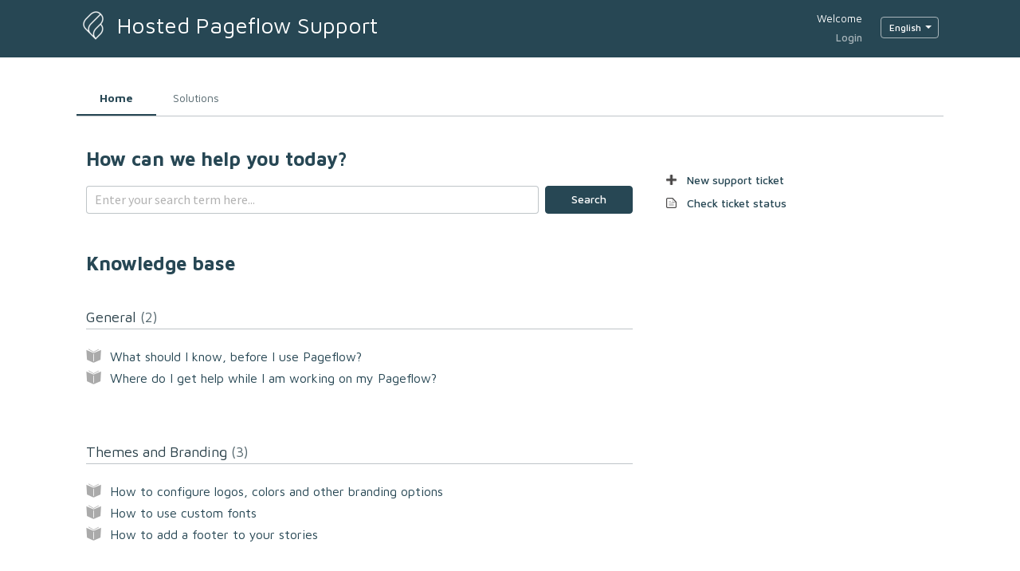

--- FILE ---
content_type: text/html; charset=utf-8
request_url: https://pageflow.freshdesk.com/en/support/home
body_size: 9223
content:
<!DOCTYPE html>
       
        <!--[if lt IE 7]><html class="no-js ie6 dew-dsm-theme " lang="en" dir="ltr" data-date-format="non_us"><![endif]-->       
        <!--[if IE 7]><html class="no-js ie7 dew-dsm-theme " lang="en" dir="ltr" data-date-format="non_us"><![endif]-->       
        <!--[if IE 8]><html class="no-js ie8 dew-dsm-theme " lang="en" dir="ltr" data-date-format="non_us"><![endif]-->       
        <!--[if IE 9]><html class="no-js ie9 dew-dsm-theme " lang="en" dir="ltr" data-date-format="non_us"><![endif]-->       
        <!--[if IE 10]><html class="no-js ie10 dew-dsm-theme " lang="en" dir="ltr" data-date-format="non_us"><![endif]-->       
        <!--[if (gt IE 10)|!(IE)]><!--><html class="no-js  dew-dsm-theme " lang="en" dir="ltr" data-date-format="non_us"><!--<![endif]-->
	<head>
		
		<!-- Title for the page -->
<title> Support : Hosted Pageflow Support </title>

<!-- Meta information -->

      <meta charset="utf-8" />
      <meta http-equiv="X-UA-Compatible" content="IE=edge,chrome=1" />
      <meta name="description" content= "" />
      <meta name="author" content= "" />
       <meta property="og:title" content="Support" />  <meta property="og:url" content="https://pageflow.freshdesk.com/en/support/solutions" />  <meta property="og:image" content="https://s3.amazonaws.com/cdn.freshdesk.com/data/helpdesk/attachments/production/1003326686/logo/PDDChJW-SUN9nt64HD4hcHUd4teVEPCsQQ.png?X-Amz-Algorithm=AWS4-HMAC-SHA256&amp;amp;X-Amz-Credential=AKIAS6FNSMY2XLZULJPI%2F20260106%2Fus-east-1%2Fs3%2Faws4_request&amp;amp;X-Amz-Date=20260106T151622Z&amp;amp;X-Amz-Expires=604800&amp;amp;X-Amz-SignedHeaders=host&amp;amp;X-Amz-Signature=b7e42dd9f7e7301f4516215f60a7c97d53483b163212240bb5dba5a44687ef79" />  <meta property="og:site_name" content="Hosted Pageflow Support" />  <meta property="og:type" content="article" />  <meta name="twitter:title" content="Support" />  <meta name="twitter:url" content="https://pageflow.freshdesk.com/en/support/solutions" />  <meta name="twitter:image" content="https://s3.amazonaws.com/cdn.freshdesk.com/data/helpdesk/attachments/production/1003326686/logo/PDDChJW-SUN9nt64HD4hcHUd4teVEPCsQQ.png?X-Amz-Algorithm=AWS4-HMAC-SHA256&amp;amp;X-Amz-Credential=AKIAS6FNSMY2XLZULJPI%2F20260106%2Fus-east-1%2Fs3%2Faws4_request&amp;amp;X-Amz-Date=20260106T151622Z&amp;amp;X-Amz-Expires=604800&amp;amp;X-Amz-SignedHeaders=host&amp;amp;X-Amz-Signature=b7e42dd9f7e7301f4516215f60a7c97d53483b163212240bb5dba5a44687ef79" />  <meta name="twitter:card" content="summary" />  <link rel="canonical" href="https://pageflow.freshdesk.com/en/support/solutions" /> 

<!-- Responsive setting -->
<link rel="apple-touch-icon" href="https://s3.amazonaws.com/cdn.freshdesk.com/data/helpdesk/attachments/production/11000590672/fav_icon/favicon.ico" />
        <link rel="apple-touch-icon" sizes="72x72" href="https://s3.amazonaws.com/cdn.freshdesk.com/data/helpdesk/attachments/production/11000590672/fav_icon/favicon.ico" />
        <link rel="apple-touch-icon" sizes="114x114" href="https://s3.amazonaws.com/cdn.freshdesk.com/data/helpdesk/attachments/production/11000590672/fav_icon/favicon.ico" />
        <link rel="apple-touch-icon" sizes="144x144" href="https://s3.amazonaws.com/cdn.freshdesk.com/data/helpdesk/attachments/production/11000590672/fav_icon/favicon.ico" />
        <meta name="viewport" content="width=device-width, initial-scale=1.0, maximum-scale=5.0, user-scalable=yes" /> 
		
		<!-- Adding meta tag for CSRF token -->
		<meta name="csrf-param" content="authenticity_token" />
<meta name="csrf-token" content="iavLmP4uZ3g4LCGyKcG+VrXwyXcyT8qRrWN9Vsj5l+i7A0r3+QpAKp5cjQt4Yf/Y9sEymZuTPKCj4N3CSfVL5A==" />
		<!-- End meta tag for CSRF token -->
		
		<!-- Fav icon for portal -->
		<link rel='shortcut icon' href='https://s3.amazonaws.com/cdn.freshdesk.com/data/helpdesk/attachments/production/11000590672/fav_icon/favicon.ico' />

		<!-- Base stylesheet -->
 
		<link rel="stylesheet" media="print" href="https://assets6.freshdesk.com/assets/cdn/portal_print-6e04b27f27ab27faab81f917d275d593fa892ce13150854024baaf983b3f4326.css" />
	  		<link rel="stylesheet" media="screen" href="https://assets9.freshdesk.com/assets/cdn/portal_utils-f2a9170fce2711ae2a03e789faa77a7e486ec308a2367d6dead6c9890a756cfa.css" />

		
		<!-- Theme stylesheet -->

		<link href="/support/theme.css?v=4&amp;d=1765376847" media="screen" rel="stylesheet" type="text/css">

		<!-- Google font url if present -->
		<link href='https://fonts.googleapis.com/css?family=Source+Sans+Pro:regular,italic,600,700,700italic|Open+Sans:regular,italic,600,700,700italic' rel='stylesheet' type='text/css' nonce='iMc1Zs3cjZ/pgcf6GswInQ=='>

		<!-- Including default portal based script framework at the top -->
		<script src="https://assets6.freshdesk.com/assets/cdn/portal_head_v2-d07ff5985065d4b2f2826fdbbaef7df41eb75e17b915635bf0413a6bc12fd7b7.js"></script>
		<!-- Including syntexhighlighter for portal -->
		<script src="https://assets5.freshdesk.com/assets/cdn/prism-841b9ba9ca7f9e1bc3cdfdd4583524f65913717a3ab77714a45dd2921531a402.js"></script>

		    <!-- Google tag (gtag.js) -->
	<script async src='https://www.googletagmanager.com/gtag/js?id=UA-2398146-18' nonce="iMc1Zs3cjZ/pgcf6GswInQ=="></script>
	<script nonce="iMc1Zs3cjZ/pgcf6GswInQ==">
	  window.dataLayer = window.dataLayer || [];
	  function gtag(){dataLayer.push(arguments);}
	  gtag('js', new Date());
	  gtag('config', 'UA-2398146-18');
	</script>


		<!-- Access portal settings information via javascript -->
		 <script type="text/javascript">     var portal = {"language":"en","name":"Hosted Pageflow Support","contact_info":"","current_page_name":"portal_home","current_tab":"home","vault_service":{"url":"https://vault-service.freshworks.com/data","max_try":2,"product_name":"fd"},"current_account_id":126103,"preferences":{"bg_color":"#efefef","header_color":"#ffffff","help_center_color":"#ffffff","footer_color":"#ffffff","tab_color":"#ffffff","tab_hover_color":"#264653","btn_background":"#ffffff","btn_primary_background":"#ffffff","baseFont":"Source Sans Pro","textColor":"#2b414a","headingsFont":"Open Sans","headingsColor":"#264653","linkColor":"#264653","linkColorHover":"#333333","inputFocusRingColor":"#98d4ec","nonResponsive":"false"},"image_placeholders":{"spacer":"https://assets1.freshdesk.com/assets/misc/spacer.gif","profile_thumb":"https://assets6.freshdesk.com/assets/misc/profile_blank_thumb-4a7b26415585aebbd79863bd5497100b1ea52bab8df8db7a1aecae4da879fd96.jpg","profile_medium":"https://assets5.freshdesk.com/assets/misc/profile_blank_medium-1dfbfbae68bb67de0258044a99f62e94144f1cc34efeea73e3fb85fe51bc1a2c.jpg"},"falcon_portal_theme":false};     var attachment_size = 20;     var blocked_extensions = "";     var allowed_extensions = "";     var store = { 
        ticket: {},
        portalLaunchParty: {} };    store.portalLaunchParty.ticketFragmentsEnabled = false;    store.pod = "us-east-1";    store.region = "US"; </script> 


			
	</head>
	<body>
            	
		
		
		<div class="page">
	
	<header class="banner">
		<div class="banner-wrapper">
			<div class="banner-title">
				<a href="/en/support/home"class='portal-logo'><span class="portal-img"><i></i>
                    <img src='https://s3.amazonaws.com/cdn.freshdesk.com/data/helpdesk/attachments/production/1003326686/logo/PDDChJW-SUN9nt64HD4hcHUd4teVEPCsQQ.png' alt="Logo"
                        onerror="default_image_error(this)" data-type="logo" />
                 </span></a>
				<h1 class="ellipsis heading">Hosted Pageflow Support</h1>
			</div>
			<nav class="banner-nav">
				<div class="banner-language-selector pull-right" data-tabs="tabs"
                data-toggle='tooltip' data-placement="bottom" title=""><ul class="language-options" role="tablist"><li class="dropdown"><h5 class="dropdown-toggle" data-toggle="dropdown"><span>English</span><span class="caret"></span></h5><ul class="dropdown-menu " role="menu" aria-labelledby="dropdownMenu"><li><a class="active" tabindex="-1" href="/en/support/home"><span class='icon-dd-tick-dark'></span>English </a></li><li><a class="" tabindex="-1" href="/de/support/home">German</a></li></ul></li></ul></div> <div class="welcome">Welcome <b></b> </div>  <b><a href="/en/support/login"><b>Login</b></a></b>
			</nav>
		</div>
	</header>
	<nav class="page-tabs" >
		
			<a data-toggle-dom="#header-tabs" href="#" data-animated="true" class="mobile-icon-nav-menu show-in-mobile"></a>
			<div class="nav-link" id="header-tabs">
				
					
						<a href="/en/support/home" class="active">Home</a>
					
				
					
						<a href="/en/support/solutions" class="">Solutions</a>
					
				
			</div>
		
	</nav>

	
	<!-- Search and page links for the page -->
	
		<section class="help-center rounded-6">	
			<div class="hc-search">
				<div class="hc-search-c">
					<h2 class="heading hide-in-mobile">How can we help you today?</h2>
					<form class="hc-search-form print--remove" autocomplete="off" action="/en/support/search" id="hc-search-form" data-csrf-ignore="true">
	<div class="hc-search-input">
	<label for="support-search-input" class="hide">Enter your search term here...</label>
		<input placeholder="Enter your search term here..." type="text"
			name="term" class="special" value=""
            rel="page-search" data-max-matches="10" id="support-search-input">
	</div>
	<div class="hc-search-button">
		<button class="btn btn-primary" aria-label="Search" type="submit" autocomplete="off">
			<i class="mobile-icon-search hide-tablet"></i>
			<span class="hide-in-mobile">
				Search
			</span>
		</button>
	</div>
</form>
				</div>
			</div>
			<div class="hc-nav ">				
				 <nav>   <div>
              <a href="/en/support/tickets/new" class="mobile-icon-nav-newticket new-ticket ellipsis" title="New support ticket">
                <span> New support ticket </span>
              </a>
            </div>   <div>
              <a href="/en/support/tickets" class="mobile-icon-nav-status check-status ellipsis" title="Check ticket status">
                <span>Check ticket status</span>
              </a>
            </div>  </nav>
			</div>
		</section>
	

	<!-- Notification Messages -->
	 <div class="alert alert-with-close notice hide" id="noticeajax"></div> 

	<div class="c-wrapper">		
		
<section class="main content rounded-6 min-height-on-desktop fc-portal-solution-home" id="solutions-index-home">
	<h2 class="heading">Knowledge base</h2>
	
		
		<div class="cs-s">
			<h3 class="heading"><a href="/en/support/solutions/1000100542">FAQ</a></h3>
			<div class="cs-g-c">
				
					<section class="cs-g article-list">
						<div class="list-lead">
							<a href="/en/support/solutions/folders/1000207893" title="General"> General <span class='item-count'>2</span></a>
						</div>
						<ul>			<li class="article">
				<div class="ellipsis">
					<a href="/en/support/solutions/articles/1000153485-what-should-i-know-before-i-use-pageflow-">What should I know, before I use Pageflow?</a>
				</div>
			</li>
			<li class="article">
				<div class="ellipsis">
					<a href="/en/support/solutions/articles/1000153487-where-do-i-get-help-while-i-am-working-on-my-pageflow-">Where do I get help while I am working on my Pageflow?</a>
				</div>
			</li>
</ul>
					</section>
				
					<section class="cs-g article-list">
						<div class="list-lead">
							<a href="/en/support/solutions/folders/11000022658" title="Themes and Branding"> Themes and Branding <span class='item-count'>3</span></a>
						</div>
						<ul>			<li class="article">
				<div class="ellipsis">
					<a href="/en/support/solutions/articles/11000119259-how-to-configure-logos-colors-and-other-branding-options">How to configure logos, colors and other branding options</a>
				</div>
			</li>
			<li class="article">
				<div class="ellipsis">
					<a href="/en/support/solutions/articles/11000119255-how-to-use-custom-fonts">How to use custom fonts</a>
				</div>
			</li>
			<li class="article">
				<div class="ellipsis">
					<a href="/en/support/solutions/articles/11000134709-how-to-add-a-footer-to-your-stories">How to add a footer to your stories</a>
				</div>
			</li>
</ul>
					</section>
				
					<section class="cs-g article-list">
						<div class="list-lead">
							<a href="/en/support/solutions/folders/11000022659" title="Editing Stories"> Editing Stories <span class='item-count'>6</span></a>
						</div>
						<ul>			<li class="article">
				<div class="ellipsis">
					<a href="/en/support/solutions/articles/11000134356-how-does-the-pageflow-editor-work-">How does the Pageflow Editor work?</a>
				</div>
			</li>
			<li class="article">
				<div class="ellipsis">
					<a href="/en/support/solutions/articles/11000134532-what-are-excursions-and-how-can-i-use-them-for-in-depth-content-">What are excursions and how can I use them for in-depth content?</a>
				</div>
			</li>
			<li class="article">
				<div class="ellipsis">
					<a href="/en/support/solutions/articles/11000127506-how-to-keep-motifs-visible-on-smartphones">How to keep motifs visible on smartphones</a>
				</div>
			</li>
			<li class="article">
				<div class="ellipsis">
					<a href="/en/support/solutions/articles/11000134357-how-can-i-optimize-my-stories-for-sharing-on-social-media-">How can I optimize my stories for sharing on social media?</a>
				</div>
			</li>
			<li class="article">
				<div class="ellipsis">
					<a href="/en/support/solutions/articles/11000125606-how-to-publish-multilingual-content">How to publish multilingual content</a>
				</div>
			</li>
</ul><a href="/en/support/solutions/folders/11000022659" class="see-more">View all 6</a>
					</section>
				
					<section class="cs-g article-list">
						<div class="list-lead">
							<a href="/en/support/solutions/folders/11000020072" title="Files and Media"> Files and Media <span class='item-count'>6</span></a>
						</div>
						<ul>			<li class="article">
				<div class="ellipsis">
					<a href="/en/support/solutions/articles/1000153491-how-can-i-upload-media-files-">How can I upload media files?</a>
				</div>
			</li>
			<li class="article">
				<div class="ellipsis">
					<a href="/en/support/solutions/articles/11000124857-how-to-display-file-rights-and-copyright-information">How to display file rights and copyright information</a>
				</div>
			</li>
			<li class="article">
				<div class="ellipsis">
					<a href="/en/support/solutions/articles/11000133980-how-can-i-add-subtitles-text-tracks-for-my-audio-and-video-files-">How can I add subtitles/text tracks for my audio and video files?</a>
				</div>
			</li>
			<li class="article">
				<div class="ellipsis">
					<a href="/en/support/solutions/articles/11000003506-how-can-i-use-interactive-charts-in-pageflow-">How can I use interactive charts in Pageflow?</a>
				</div>
			</li>
			<li class="article">
				<div class="ellipsis">
					<a href="/en/support/solutions/articles/11000119116-how-to-offer-pdfs-and-other-files-for-download">How to offer PDFs and other files for download</a>
				</div>
			</li>
</ul><a href="/en/support/solutions/folders/11000020072" class="see-more">View all 6</a>
					</section>
				
					<section class="cs-g article-list">
						<div class="list-lead">
							<a href="/en/support/solutions/folders/11000022058" title="Best Practice - Tips, Tricks &amp; more"> Best Practice - Tips, Tricks &amp; more <span class='item-count'>4</span></a>
						</div>
						<ul>			<li class="article">
				<div class="ellipsis">
					<a href="/en/support/solutions/articles/11000130437-motif-areas-make-key-image-elements-visible-before-they-get-overlaid">Motif Areas | Make Key Image Elements Visible – Before They Get Overlaid</a>
				</div>
			</li>
			<li class="article">
				<div class="ellipsis">
					<a href="/en/support/solutions/articles/11000130585-dynamic-shadows-enhance-readability-without-compromising-the-design">Dynamic Shadows | Enhance Readability Without Compromising the Design</a>
				</div>
			</li>
			<li class="article">
				<div class="ellipsis">
					<a href="/en/support/solutions/articles/11000130636-mobile-media-ensure-a-perfect-display-on-any-device-with-optimized-images-videos">Mobile Media | Ensure a Perfect Display on Any Device with Optimized Images &amp; Videos</a>
				</div>
			</li>
			<li class="article">
				<div class="ellipsis">
					<a href="/en/support/solutions/articles/11000131167-mobile-preview-catch-layout-issues-early-before-your-story-goes-live">Mobile Preview | Catch layout issues early – before your story goes live</a>
				</div>
			</li>
</ul>
					</section>
				
					<section class="cs-g article-list">
						<div class="list-lead">
							<a href="/en/support/solutions/folders/11000020071" title="Publishing Stories"> Publishing Stories <span class='item-count'>7</span></a>
						</div>
						<ul>			<li class="article">
				<div class="ellipsis">
					<a href="/en/support/solutions/articles/11000111179-how-can-i-protect-stories-with-a-password-">How can I protect stories with a password?</a>
				</div>
			</li>
			<li class="article">
				<div class="ellipsis">
					<a href="/en/support/solutions/articles/11000134128-why-are-my-changes-not-showing-up-in-the-published-story-">Why are my changes not showing up in the published story?</a>
				</div>
			</li>
			<li class="article">
				<div class="ellipsis">
					<a href="/en/support/solutions/articles/11000134126-can-i-keep-working-on-my-story-after-i-published-it-">Can I keep working on my story after I published it?</a>
				</div>
			</li>
			<li class="article">
				<div class="ellipsis">
					<a href="/en/support/solutions/articles/11000134127-how-does-the-revision-system-work-">How does the revision system work?</a>
				</div>
			</li>
			<li class="article">
				<div class="ellipsis">
					<a href="/en/support/solutions/articles/1000161598-how-can-i-change-the-permalink-of-my-story-">How can I change the permalink of my story?</a>
				</div>
			</li>
</ul><a href="/en/support/solutions/folders/11000020071" class="see-more">View all 7</a>
					</section>
				
					<section class="cs-g article-list">
						<div class="list-lead">
							<a href="/en/support/solutions/folders/11000022608" title="Sites and Domains"> Sites and Domains <span class='item-count'>6</span></a>
						</div>
						<ul>			<li class="article">
				<div class="ellipsis">
					<a href="/en/support/solutions/articles/11000019024-how-can-i-change-my-pageflow-io-subdomain-name-">How can I change my *.pageflow.io subdomain name?</a>
				</div>
			</li>
			<li class="article">
				<div class="ellipsis">
					<a href="/en/support/solutions/articles/1000161597-how-to-publish-your-pageflow-under-your-own-domain">How to publish your Pageflow under your own domain</a>
				</div>
			</li>
			<li class="article">
				<div class="ellipsis">
					<a href="/en/support/solutions/articles/11000133303-how-can-i-use-a-story-as-the-homepage-of-my-domain-">How can I use a story as the homepage of my domain?</a>
				</div>
			</li>
			<li class="article">
				<div class="ellipsis">
					<a href="/en/support/solutions/articles/11000134699-how-can-i-organize-stories-in-permalink-directories-">How can I organize stories in permalink directories?</a>
				</div>
			</li>
			<li class="article">
				<div class="ellipsis">
					<a href="/en/support/solutions/articles/11000133801-how-to-serve-pageflow-stories-from-a-subdirectory-of-your-main-site-using-a-reverse-proxy">How to serve Pageflow stories from a subdirectory of your main site using a reverse proxy</a>
				</div>
			</li>
</ul><a href="/en/support/solutions/folders/11000022608" class="see-more">View all 6</a>
					</section>
				
					<section class="cs-g article-list">
						<div class="list-lead">
							<a href="/en/support/solutions/folders/11000022605" title="Analytics and Tracking"> Analytics and Tracking <span class='item-count'>5</span></a>
						</div>
						<ul>			<li class="article">
				<div class="ellipsis">
					<a href="/en/support/solutions/articles/1000153496-how-can-i-find-out-statistics-about-the-views-or-page-impressions-of-my-pageflow-">How can I find out statistics about the views or page impressions of my Pageflow?</a>
				</div>
			</li>
			<li class="article">
				<div class="ellipsis">
					<a href="/en/support/solutions/articles/11000125484-how-can-i-use-plausible-analytics-for-tracking-">How can I use Plausible Analytics for tracking?</a>
				</div>
			</li>
			<li class="article">
				<div class="ellipsis">
					<a href="/en/support/solutions/articles/11000125483-how-can-i-use-google-analytics-for-tracking-">How can I use Google Analytics for tracking?</a>
				</div>
			</li>
			<li class="article">
				<div class="ellipsis">
					<a href="/en/support/solutions/articles/11000044298-how-can-i-use-google-tag-manager-for-tracking-">How can I use Google Tag Manager for tracking?</a>
				</div>
			</li>
			<li class="article">
				<div class="ellipsis">
					<a href="/en/support/solutions/articles/11000120452-how-to-set-up-google-search-console-and-bing-webmaster-tools">How to set up Google Search Console and Bing Webmaster Tools</a>
				</div>
			</li>
</ul>
					</section>
				
					<section class="cs-g article-list">
						<div class="list-lead">
							<a href="/en/support/solutions/folders/11000020070" title="Accounts and Billing"> Accounts and Billing <span class='item-count'>4</span></a>
						</div>
						<ul>			<li class="article">
				<div class="ellipsis">
					<a href="/en/support/solutions/articles/1000153498-how-can-i-show-reports-with-a-trial-account-">How can I show reports with a trial account?</a>
				</div>
			</li>
			<li class="article">
				<div class="ellipsis">
					<a href="/en/support/solutions/articles/11000111184-how-can-stories-be-moved-into-another-account-">How can stories be moved into another account?</a>
				</div>
			</li>
			<li class="article">
				<div class="ellipsis">
					<a href="/en/support/solutions/articles/1000161600-what-happens-with-my-stories-if-i-cancel-my-subscription-">What happens with my stories if I cancel my subscription?</a>
				</div>
			</li>
			<li class="article">
				<div class="ellipsis">
					<a href="/en/support/solutions/articles/1000153497-how-do-i-manage-my-encoding-minutes-">How do i manage my &quot;Encoding minutes&quot;?</a>
				</div>
			</li>
</ul>
					</section>
				
					<section class="cs-g article-list">
						<div class="list-lead">
							<a href="/en/support/solutions/folders/11000022604" title="Users and Roles"> Users and Roles <span class='item-count'>3</span></a>
						</div>
						<ul>			<li class="article">
				<div class="ellipsis">
					<a href="/en/support/solutions/articles/11000133950-how-to-invite-users-into-my-account">How to invite users into my account</a>
				</div>
			</li>
			<li class="article">
				<div class="ellipsis">
					<a href="/en/support/solutions/articles/11000133952-what-roles-are-available-and-what-can-they-do-">What roles are available and what can they do?</a>
				</div>
			</li>
			<li class="article">
				<div class="ellipsis">
					<a href="/en/support/solutions/articles/11000133953-can-i-assign-roles-for-individual-stories-">Can I assign roles for individual stories?</a>
				</div>
			</li>
</ul>
					</section>
				
			</div>
		</div>	
		
	
		
		<div class="cs-s">
			<h3 class="heading"><a href="/en/support/solutions/11000005464">Internal</a></h3>
			<div class="cs-g-c">
				
					<section class="cs-g article-list">
						<div class="list-lead">
							<a href="/en/support/solutions/folders/11000020108" title="Marketing"> Marketing <span class='item-count'>0</span></a>
						</div>
						
					</section>
				
			</div>
		</div>	
		
	
</section>




<script defer data-domain="pageflow.freshdesk.com" src="https://plausible.io/js/script.js"></script>
	</div>

	
	<footer class="footer rounded-6">
		<nav class="footer-links">
			
					
						<a href="/en/support/home" class="active">Home</a>
					
						<a href="/en/support/solutions" class="">Solutions</a>
					
			
			
			
		</nav>
	</footer>
	


</div>

<script>
  window.plausible =
  window.plausible ||
  function() {
    (window.plausible.q = window.plausible.q || []).push(arguments);
  };
  
  if (window.jQuery) {
    jQuery('#support-search-input').on('autocompletesearch', function() {
      plausible('Search', {props: {term: jQuery('#support-search-input').val()}});
    });
  }
</script>



			<script src="https://assets3.freshdesk.com/assets/cdn/portal_bottom-0fe88ce7f44d512c644a48fda3390ae66247caeea647e04d017015099f25db87.js"></script>

		<script src="https://assets1.freshdesk.com/assets/cdn/redactor-642f8cbfacb4c2762350a557838bbfaadec878d0d24e9a0d8dfe90b2533f0e5d.js"></script> 
		<script src="https://assets6.freshdesk.com/assets/cdn/lang/en-4a75f878b88f0e355c2d9c4c8856e16e0e8e74807c9787aaba7ef13f18c8d691.js"></script>
		<!-- for i18n-js translations -->
  		<script src="https://assets1.freshdesk.com/assets/cdn/i18n/portal/en-7dc3290616af9ea64cf8f4a01e81b2013d3f08333acedba4871235237937ee05.js"></script>
		<!-- Including default portal based script at the bottom -->
		<script nonce="iMc1Zs3cjZ/pgcf6GswInQ==">
//<![CDATA[
	
	jQuery(document).ready(function() {
					
		// Setting the locale for moment js
		moment.lang('en');

		var validation_meassages = {"required":"This field is required.","remote":"Please fix this field.","email":"Please enter a valid email address.","url":"Please enter a valid URL.","date":"Please enter a valid date.","dateISO":"Please enter a valid date ( ISO ).","number":"Please enter a valid number.","digits":"Please enter only digits.","creditcard":"Please enter a valid credit card number.","equalTo":"Please enter the same value again.","two_decimal_place_warning":"Value cannot have more than 2 decimal digits","select2_minimum_limit":"Please type %{char_count} or more letters","select2_maximum_limit":"You can only select %{limit} %{container}","maxlength":"Please enter no more than {0} characters.","minlength":"Please enter at least {0} characters.","rangelength":"Please enter a value between {0} and {1} characters long.","range":"Please enter a value between {0} and {1}.","max":"Please enter a value less than or equal to {0}.","min":"Please enter a value greater than or equal to {0}.","select2_maximum_limit_jq":"You can only select {0} {1}","facebook_limit_exceed":"Your Facebook reply was over 8000 characters. You'll have to be more clever.","messenger_limit_exceeded":"Oops! You have exceeded Messenger Platform's character limit. Please modify your response.","not_equal_to":"This element should not be equal to","email_address_invalid":"One or more email addresses are invalid.","twitter_limit_exceed":"Oops! You have exceeded Twitter's character limit. You'll have to modify your response.","password_does_not_match":"The passwords don't match. Please try again.","valid_hours":"Please enter a valid hours.","reply_limit_exceed":"Your reply was over 2000 characters. You'll have to be more clever.","url_format":"Invalid URL format","url_without_slash":"Please enter a valid URL without '/'","link_back_url":"Please enter a valid linkback URL","requester_validation":"Please enter a valid requester details or <a href=\"#\" id=\"add_requester_btn_proxy\">add new requester.</a>","agent_validation":"Please enter valid agent details","email_or_phone":"Please enter a Email or Phone Number","upload_mb_limit":"Upload exceeds the available 15MB limit","invalid_image":"Invalid image format","atleast_one_role":"At least one role is required for the agent","invalid_time":"Invalid time.","remote_fail":"Remote validation failed","trim_spaces":"Auto trim of leading & trailing whitespace","hex_color_invalid":"Please enter a valid hex color value.","name_duplication":"The name already exists.","invalid_value":"Invalid value","invalid_regex":"Invalid Regular Expression","same_folder":"Cannot move to the same folder.","maxlength_255":"Please enter less than 255 characters","decimal_digit_valid":"Value cannot have more than 2 decimal digits","atleast_one_field":"Please fill at least {0} of these fields.","atleast_one_portal":"Select atleast one portal.","custom_header":"Please type custom header in the format -  header : value","same_password":"Should be same as Password","select2_no_match":"No matching %{container} found","integration_no_match":"no matching data...","time":"Please enter a valid time","valid_contact":"Please add a valid contact","field_invalid":"This field is invalid","select_atleast_one":"Select at least one option.","ember_method_name_reserved":"This name is reserved and cannot be used. Please choose a different name."}	

		jQuery.extend(jQuery.validator.messages, validation_meassages );


		jQuery(".call_duration").each(function () {
			var format,time;
			if (jQuery(this).data("time") === undefined) { return; }
			if(jQuery(this).hasClass('freshcaller')){ return; }
			time = jQuery(this).data("time");
			if (time>=3600) {
			 format = "hh:mm:ss";
			} else {
				format = "mm:ss";
			}
			jQuery(this).html(time.toTime(format));
		});
	});

	// Shortcuts variables
	var Shortcuts = {"global":{"help":"?","save":"mod+return","cancel":"esc","search":"/","status_dialog":"mod+alt+return","save_cuctomization":"mod+shift+s"},"app_nav":{"dashboard":"g d","tickets":"g t","social":"g e","solutions":"g s","forums":"g f","customers":"g c","reports":"g r","admin":"g a","ticket_new":"g n","compose_email":"g m"},"pagination":{"previous":"alt+left","next":"alt+right","alt_previous":"j","alt_next":"k"},"ticket_list":{"ticket_show":"return","select":"x","select_all":"shift+x","search_view":"v","show_description":"space","unwatch":"w","delete":"#","pickup":"@","spam":"!","close":"~","silent_close":"alt+shift+`","undo":"z","reply":"r","forward":"f","add_note":"n","scenario":"s"},"ticket_detail":{"toggle_watcher":"w","reply":"r","forward":"f","add_note":"n","close":"~","silent_close":"alt+shift+`","add_time":"m","spam":"!","delete":"#","show_activities_toggle":"}","properties":"p","expand":"]","undo":"z","select_watcher":"shift+w","go_to_next":["j","down"],"go_to_previous":["k","up"],"scenario":"s","pickup":"@","collaboration":"d"},"social_stream":{"search":"s","go_to_next":["j","down"],"go_to_previous":["k","up"],"open_stream":["space","return"],"close":"esc","reply":"r","retweet":"shift+r"},"portal_customizations":{"preview":"mod+shift+p"},"discussions":{"toggle_following":"w","add_follower":"shift+w","reply_topic":"r"}};
	
	// Date formats
	var DATE_FORMATS = {"non_us":{"moment_date_with_week":"ddd, D MMM, YYYY","datepicker":"d M, yy","datepicker_escaped":"d M yy","datepicker_full_date":"D, d M, yy","mediumDate":"d MMM, yyyy"},"us":{"moment_date_with_week":"ddd, MMM D, YYYY","datepicker":"M d, yy","datepicker_escaped":"M d yy","datepicker_full_date":"D, M d, yy","mediumDate":"MMM d, yyyy"}};

	var lang = { 
		loadingText: "Please Wait...",
		viewAllTickets: "View all tickets"
	};


//]]>
</script> 

		

		
		<script type="text/javascript">
     		I18n.defaultLocale = "en";
     		I18n.locale = "en";
		</script>
			
    	


		<!-- Include dynamic input field script for signup and profile pages (Mint theme) -->

	</body>
</html>
